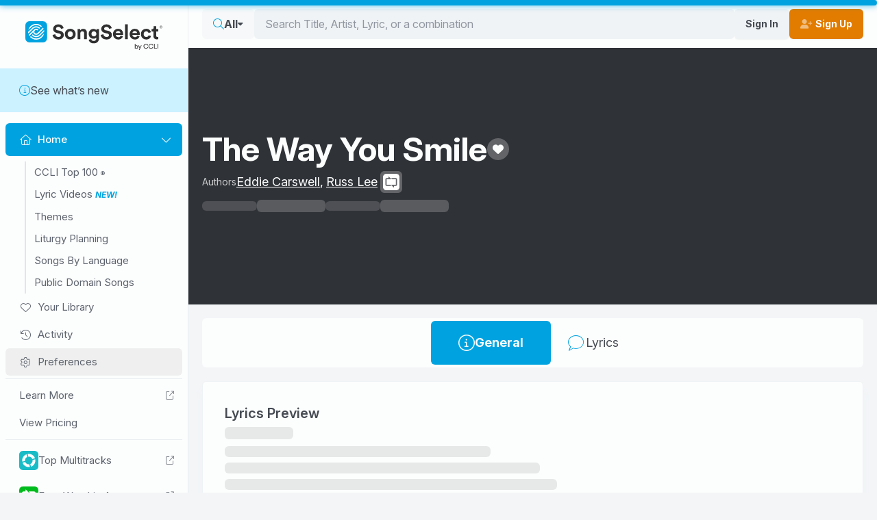

--- FILE ---
content_type: application/javascript
request_url: https://songselect.ccli.com/assets/SongDetailsAlert.vue_vue_type_script_setup_true_lang-CkohkrVw.js
body_size: -554
content:
import{e as r,g as i}from"./index-CEGPt08k.js";import{d as u,o as n,t as o,x as a,n as f,K as d,H as m,A as p,I as c}from"./vendor-DKWilgeF.js";const y=u({__name:"SongDetailsAlert",props:{href:{default:""},to:{default:""},icon:{default:""},title:{default:""},hasNoButton:{type:Boolean,default:!1},display:{type:Boolean,default:!1},buttonLabel:{default:""},buttonIcon:{default:""},buttonVariant:{default:""},gaDataUserActivity:{default:""},gaEventClass:{default:""},messageVariant:{default:"warning"}},emits:["btnclick"],setup(g,{emit:v}){return(t,e)=>{const s=r,l=i;return n(),o(l,{variant:t.messageVariant,title:t.title},{footer:a(()=>[t.hasNoButton?p("",!0):(n(),o(s,{key:0,"icon-start":t.buttonIcon,variant:t.buttonVariant,href:t.href,to:t.to,"data-purchase-level":t.gaDataUserActivity,class:f(["-my-1",t.gaEventClass||""]),small:"",onClick:e[0]||(e[0]=_=>t.$emit("btnclick"))},{default:a(()=>[d(m(t.buttonLabel),1)]),_:1},8,["icon-start","variant","href","to","data-purchase-level","class"]))]),default:a(()=>[c(t.$slots,"default")]),_:3},8,["variant","title"])}}});export{y as _};
//# sourceMappingURL=SongDetailsAlert.vue_vue_type_script_setup_true_lang-CkohkrVw.js.map


--- FILE ---
content_type: application/javascript
request_url: https://songselect.ccli.com/assets/AlbumArtwork-CPfwovhQ.js
body_size: -355
content:
import{_ as p,d as _}from"./index-CEGPt08k.js";import{o as a,a as t,z as o,d as y,c as h,t as i,n as s,y as c,v as d,x as g,A as z,T as k}from"./vendor-DKWilgeF.js";import{_ as v}from"./Image.vue_vue_type_script_setup_true_lang-D6rW2ZbF.js";const B={},w={class:"playing-icon"};function $(l,n){return a(),t("div",w,n[0]||(n[0]=[o("span",null,null,-1),o("span",null,null,-1),o("span",null,null,-1)]))}const T=p(B,[["render",$]]),A={key:0,class:"playing-overlay"},C=y({__name:"AlbumArtwork",props:{mediaType:{default:"song"},url:{default:""},darkMode:{type:Boolean,default:!1},playing:{type:Boolean,default:!1},alt:{default:""},fixedMode:{default:"row"},noLazy:{type:Boolean},fetchPriority:{},sizes:{},restrictWidth:{}},setup(l){const n=l,r=h(()=>n.mediaType==="song"?"fa-solid fa-music":"fa-solid fa-film");return(e,I)=>{const f=_,u=v,m=T;return a(),t("div",{class:s(["album-artwork","".concat(e.mediaType," fixed-").concat(e.fixedMode)])},[o("div",{class:s(["content",{empty:!e.url}])},[e.url?(a(),i(u,{key:1,src:e.url,alt:e.alt,rounded:"",transparent:"",sizes:e.sizes,"restrict-width":e.restrictWidth,"no-lazy":e.noLazy,"fetch-priority":e.fetchPriority,"placeholder-icon":c(r)},null,8,["src","alt","sizes","restrict-width","no-lazy","fetch-priority","placeholder-icon"])):(a(),i(f,{key:0,class:s([c(r),"placeholder-icon"])},null,8,["class"]))],2),d(k,{name:"fade"},{default:g(()=>[e.playing?(a(),t("div",A,[d(m)])):z("",!0)]),_:1})],2)}}}),P=p(C,[["__scopeId","data-v-ebfee7fe"]]);export{P as _};
//# sourceMappingURL=AlbumArtwork-CPfwovhQ.js.map


--- FILE ---
content_type: application/javascript
request_url: https://songselect.ccli.com/assets/ThemeTag-BGJgVxMz.js
body_size: -714
content:
import{d as t,M as r,o as a,t as n,x as c,K as p,H as s,n as l,a as u}from"./vendor-DKWilgeF.js";import{_ as h}from"./index-CEGPt08k.js";const i=["href"],m=t({__name:"ThemeTag",props:{value:{},isPlaceholder:{type:Boolean},classes:{}},setup(_){return(e,d)=>{const o=r("router-link");return e.isPlaceholder?(a(),u("span",{key:1,class:l(["theme-tag theme-tag-placeholder",e.classes]),href:"search?".concat(e.value.searchQuery)},s(e.value.label),11,i)):(a(),n(o,{key:0,class:l(["theme-tag",e.classes]),to:"/search/results?".concat(e.value.searchQuery),"data-title":e.value.label},{default:c(()=>[p(s(e.value.label),1)]),_:1},8,["class","to","data-title"]))}}}),k=h(m,[["__scopeId","data-v-4148e534"]]);export{k as _};
//# sourceMappingURL=ThemeTag-BGJgVxMz.js.map


--- FILE ---
content_type: application/javascript
request_url: https://songselect.ccli.com/assets/General-BA-w5MNB.js
body_size: 3624
content:
import{B as A,_ as H,f as K,L as P,d as X,i as se,a as O,l as re}from"./index-CEGPt08k.js";import{_ as ae}from"./LVThumbnail-oiO5xXnW.js";import{d as w,o,a as n,I as le,c as g,y as e,t as b,F as L,v as r,x as f,K as k,H as m,z as h,J as T,A as y,M as E,e as Z,a1 as Y,ag as ie,n as R,N as ce}from"./vendor-DKWilgeF.js";import{l as de}from"./lv-publisher-CFNFj6iH.js";import ue from"./LyricVideosHome-BSbK5U3x.js";import{_ as _e}from"./Card-Dzm5sWnu.js";import{_ as pe}from"./HomeHorizontalScroll-BQF8_MTn.js";import he from"./YouTubePlayer-D48zqOMo.js";import{_ as me}from"./AlbumArtwork-CPfwovhQ.js";import{_ as ye,a as ge,b as ve}from"./SongDetailsAlertNotAuthenticated.vue_vue_type_script_setup_true_lang-CT8tDv4J.js";import{_ as F}from"./Placeholder.vue_vue_type_script_setup_true_lang-B8Ox00v0.js";import{_ as ee}from"./CopyIcon-D--K4GaU.js";import{_ as fe}from"./ThemeTag-BGJgVxMz.js";import{v as ke}from"./@vue-i18n-B-K-9x21.js";import{N as G}from"./NoAuthReason-Bqa7fC8f.js";import"./@intlify-GNM7FBVq.js";import"./SongRowPreview-D-4po64l.js";import"./Image.vue_vue_type_script_setup_true_lang-D6rW2ZbF.js";import"./sample-image-uPRv4Y9a.js";import"./MediaSliderItem-bmOY0vhI.js";import"./AddToFavorites-DifRe-Yd.js";import"./asian-text-CAxVJk7t.js";import"./SongDetailsAlert.vue_vue_type_script_setup_true_lang-CkohkrVw.js";import"./Tooltip.vue_vue_type_script_setup_true_lang-1Xdk_Oj2.js";const Se={key:0,class:"placeholder",style:{width:"100px"}},V=w({__name:"SectionTitle",props:{placeholder:{type:Boolean}},setup(S){return(t,l)=>(o(),n("h2",null,[t.placeholder?(o(),n("span",Se)):le(t.$slots,"default",{key:1})]))}}),$e={key:0},be={class:"text-xs font-bold uppercase italic text-primary"},Le=w({__name:"SectionLyricVideo",props:{data:{}},setup(S){const t=S,l=g(()=>t.data&&t.data.length>3||!1),s=g(()=>{var c;return((c=t.data)==null?void 0:c.slice(0,3))||[]}),i=A();return(c,a)=>{const u=V,_=ae,d=E("router-link");return e(s)&&e(s).length?(o(),n("div",$e,[e(s).length>1?(o(),b(ue,{key:0,title:c.$t("SV.LIT_RelatedLyricVideos"),"see-all-url":e(l)&&"/lyric-videos/videos?search=".concat(e(s)[0].ccliSongNumber)||void 0,class:"scroll-items",ready:"",items:e(s)},null,8,["title","see-all-url","items"])):e(s).length===1?(o(),n(L,{key:1},[r(u,{placeholder:e(i).placeholderNotLoaded},{default:f(()=>[k(m(c.$t("SV.LIT_RelatedLyricVideo"))+" ",1),h("span",be,m(c.$t("SV.LIT_Beta")),1)]),_:1},8,["placeholder"]),(o(!0),n(L,null,T(e(s),p=>(o(),b(d,{key:p.videoId,to:"/lyric-videos/videos/".concat(p.videoId),class:"main-video-link"},{default:f(()=>[r(_,{id:p.videoId,title:p.title,url:"/lyric-videos/videos/".concat(p.videoId),"song-length-seconds":p.duration,tag:p.tags,"song-key":p.key,"arrangement-type":p.arrangementType||null,"lead-voice":p.leadVoice||null,publisher:("lookupPublisher"in c?c.lookupPublisher:e(de))(p.source),"force-background-index":p.slideBackground,"preview-audio-src":p.previewAudioSrc,"view-video-no-link":""},null,8,["id","title","url","song-length-seconds","tag","song-key","arrangement-type","lead-voice","publisher","force-background-index","preview-audio-src"])]),_:2},1032,["to"]))),128))],64)):y("",!0)])):y("",!0)}}}),we=H(Le,[["__scopeId","data-v-5e20146d"]]),Ae=["onClick"],Ne={class:"relative"},Te={class:"artwork-hover"},Ce={key:1,class:"media-item"},Ve={class:"youtube-wrapper"},Ie=w({__name:"SectionMedia",setup(S){const t=A(),l=g(()=>{var a;return((a=t.song)==null?void 0:a.media.filter(u=>u.type==="video"&&u.artwork).slice(0,2).map(u=>({...u})))||[]}),s=Z(-1);Y(()=>{K.on("youtubeVideoEnded",i)}),ie(()=>{K.off("youtubeVideoEnded",i)});function i(){s.value=-1}function c(a){s.value=a}return(a,u)=>{const _=me,d=X,p=he,N=pe;return o(),b(N,{title:"Youtube Videos","data-menu-item":"Youtube Videos","media-type":"video",class:"media-scroll","no-controls":"","no-links":"",ready:e(t).status===("LoadStatus"in a?a.LoadStatus:e(P)).Ready,items:e(l)},{artwork:f(({data:$,index:I})=>[e(s)!==I?(o(),n("button",{key:0,type:"button",class:"media-item",onClick:x=>c(I)},[h("div",Ne,[r(_,{"media-type":"video",url:$.artwork||void 0,alt:$.title,class:"thumbnail"},null,8,["url","alt"]),h("div",Te,[r(d,{class:"fa-solid fa-play"})])])],8,Ae)):(o(),n("div",Ce,[h("div",Ve,[r(d,{class:"fa-spin fa-spinner-third fa-solid busy-icon"}),r(p,{src:$.urls[0].url,thumbnail:$.artwork,alt:$.title,class:"yt-player"},null,8,["src","thumbnail","alt"])])]))]),_:1},8,["ready","items"])}}}),Re=H(Ie,[["__scopeId","data-v-4b361175"]]),Pe={key:0},xe={key:1},ze=w({__name:"SectionAdministrators",setup(S){const t=A(),l=g(()=>t.data),s=g(()=>{var i,c,a;return!(t.status===P.Ready&&((i=t.song)!=null&&i.products.general.authorized)&&!((a=(c=t.song)==null?void 0:c.administrators)!=null&&a.length))});return(i,c)=>{var _;const a=V,u=F;return e(s)?(o(),n("section",Pe,[r(a,{placeholder:e(t).placeholderNotLoaded},{default:f(()=>[k(m(i.$t("G.LIT_Administrators")),1)]),_:1},8,["placeholder"]),e(t).placeholderNotAuthorized?(o(),n("div",{key:0,class:R({"placeholder-glow":e(t).loading})},[r(u,{lines:2,"full-width":""})],2)):(_=e(l))!=null&&_.administrators?(o(),n("div",xe,m(e(l).administrators.join(", ")),1)):y("",!0)])):y("",!0)}}}),Be={key:0},Me={key:1},Ee=w({__name:"SectionCopyrights",setup(S){const t=A(),l=g(()=>{var s;return(s=t.data)==null?void 0:s.copyrights});return(s,i)=>{const c=ee,a=V,u=F;return o(),n("section",null,[r(a,{placeholder:e(t).placeholderNotLoaded},{default:f(()=>[k(m(s.$t("G.LIT_Copyrights"))+" ",1),e(l)&&!e(t).placeholderNotAuthorized?(o(),b(c,{key:0,value:e(l),class:"-mb-4",id:"generalCopyCopyrightsButton","data-user-activity":"Copied Copyrights"},null,8,["value"])):y("",!0)]),_:1},8,["placeholder"]),e(t).placeholderNotAuthorized?(o(),n("div",Be,[r(u,{lines:2,"full-width":""})])):e(l)?(o(),n("div",Me,m(e(l)),1)):y("",!0)])}}}),Fe={key:0},De={key:1},Ge=w({__name:"SectionCatalogs",setup(S){const t=A(),l=g(()=>{var i;return(i=t.data)==null?void 0:i.catalogs}),s=g(()=>{var i,c,a;return!(t.status===P.Ready&&((i=t.song)!=null&&i.products.general.authorized)&&!((a=(c=t.song)==null?void 0:c.catalogs)!=null&&a.length))});return(i,c)=>{const a=V,u=F,_=E("router-link");return e(s)?(o(),n("section",Fe,[r(a,{placeholder:e(t).placeholderNotLoaded},{default:f(()=>[k(m(i.$t("G.LIT_Catalogs")),1)]),_:1},8,["placeholder"]),e(t).placeholderNotAuthorized?(o(),n("div",{key:0,class:R({"placeholder-glow":e(t).loading})},[r(u,{"min-width":145,"max-width":250})],2)):(o(),n("div",De,[(o(!0),n(L,null,T(e(l),(d,p)=>(o(),n("div",{key:p},[r(_,{to:"/search/results?".concat(d.searchQuery),class:"link text-primary"},{default:f(()=>[k(m(d.label),1)]),_:2},1032,["to"])]))),128))]))])):y("",!0)}}}),He={key:0,class:"col-12 col-sm-6"},Ue={key:0},Ye={key:1},qe=w({__name:"SectionTranslations",setup(S){const t=A(),l=g(()=>t.data),s=g(()=>{var a;return(a=l.value)==null?void 0:a.translations}),i=g(()=>t.status),c=g(()=>{var a,u,_;return!(i.value===P.Ready&&((a=t.song)!=null&&a.products.general.authorized)&&!((_=(u=l.value)==null?void 0:u.translations)!=null&&_.length))});return(a,u)=>{const _=V,d=F,p=E("router-link");return e(c)?(o(),n("section",He,[r(_,{placeholder:e(t).placeholderNotLoaded},{default:f(()=>[k(m(a.$t("S.LIT_Translations")),1)]),_:1},8,["placeholder"]),e(t).placeholderNotAuthorized?(o(),n("div",Ue,[r(d,{"min-width":100,"max-width":250})])):(o(),n("div",Ye,[(o(!0),n(L,null,T(e(s),(N,$)=>(o(),n("div",{key:$},[r(p,{to:"/songs/".concat(N.songNumber,"/").concat(N.slug),class:"link text-primary"},{default:f(()=>[k(m(N.title)+" ("+m(N.language)+")",1)]),_:2},1032,["to"])]))),128))]))])):y("",!0)}}}),je={key:0},Qe={key:0},We={key:1},Je=w({__name:"SectionThemes",setup(S){const t=A(),l=g(()=>{var s,i,c;return!(t.status===P.Ready&&((s=t.song)!=null&&s.products.general.authorized)&&!((c=(i=t.song)==null?void 0:i.themes)!=null&&c.length))});return(s,i)=>{var u;const c=V,a=fe;return e(l)?(o(),n("section",je,[r(c,{placeholder:e(t).placeholderNotLoaded},{default:f(()=>[k(m(s.$t("S.LIT_Themes")),1)]),_:1},8,["placeholder"]),e(t).placeholderNotAuthorized?(o(),n("div",Qe,i[0]||(i[0]=[h("span",{class:"placeholder me-3",style:{width:"100px",height:"20px","border-radius":"0.25em"}},null,-1),h("span",{class:"placeholder me-3",style:{width:"100px",height:"20px","border-radius":"0.25em"}},null,-1),h("span",{class:"placeholder me-3",style:{width:"100px",height:"20px","border-radius":"0.25em"}},null,-1),h("span",{class:"placeholder me-3",style:{width:"100px",height:"20px","border-radius":"0.25em"}},null,-1)]))):(o(),n("div",We,[(o(!0),n(L,null,T((u=e(t).data)==null?void 0:u.themes,(_,d)=>(o(),b(a,{key:d,value:_},null,8,["value"]))),128))]))])):y("",!0)}}}),Ke={key:0},Oe={key:0},Xe=w({__name:"SectionAuthors",setup(S){const t=A();return(l,s)=>{const i=V,c=E("router-link");return o(),n("section",null,[r(i,{placeholder:e(t).placeholderNotLoaded},{default:f(()=>[k(m(l.$t("S.LIT_Authors")),1)]),_:1},8,["placeholder"]),e(t).song?(o(),n("div",Ke,[(o(!0),n(L,null,T(e(t).song.authors||[],(a,u)=>(o(),n(L,{key:u},[r(c,{to:"/search/results?".concat(a.searchQuery),class:"authors link"},{default:f(()=>[k(m(a.label),1)]),_:2},1032,["to"]),u!==e(t).song.authors.length-1?(o(),n("span",Oe,", ")):y("",!0)],64))),128))])):y("",!0)])}}}),Ze={key:0,class:"lyrics-provided"},et={key:2,class:"lyric-section"},tt={key:3},ot=w({__name:"SectionLyrics",props:{forcePreview:{type:Boolean}},setup(S){const t=A(),l=g(()=>t.data),s=Z(!1),{t:i}=ke.useI18n(),c=g(()=>{var _;return l.value?(_=l.value.lyrics)!=null&&_.length?i("S.LIT_Lyrics"):i("S.LIT_LyricsPreview"):i("S.LIT_Lyrics")});function a(){var _;t.onLyricsActivityDebounced("copied"),window.dataLayer=window.dataLayer||[],window.dataLayer.push({event:"userLyricsCopy",song_number:(_=l.value)==null?void 0:_.ccliSongNumber}),window.dataLayer.push({song_number:void 0})}const u=g(()=>l.value?!l.value.products.lyrics.exists:!1);return(_,d)=>{var I,x,z,B,M;const p=ee,N=V,$=F;return o(),n("section",null,[r(N,{placeholder:e(t).placeholderNotLoaded},{default:f(()=>{var v;return[k(m(e(c))+" ",1),e(l)&&((v=e(l).lyrics)!=null&&v.length)&&!e(t).placeholderNotAuthorized?(o(),b(p,{key:0,id:"generalCopyLyricsButton",value:e(t).copyLyricsContent,"data-user-activity":"Copied Lyrics",onClick:a},null,8,["value"])):y("",!0)]}),_:1},8,["placeholder"]),e(t).placeholderNotAuthorized?(o(),n("div",Ze,[h("div",{class:R(["lg:block",e(s)?"block":"hidden"])},[(o(),n(L,null,T(3,v=>h("div",{key:"placeholder"+v,class:"lyric-section"},[d[1]||(d[1]=h("h3",null,[h("span",{class:"placeholder",style:{width:"100px"}})],-1)),r($)])),64))],2),(I=e(l))!=null&&I.lyricsPreview?(o(),n("div",{key:0,class:R(["lyric-section lg:hidden",{hidden:e(s)}])},[r($)],2)):y("",!0)])):(z=(x=e(l))==null?void 0:x.lyrics)!=null&&z.length?(o(),n("div",{key:1,class:"lyrics-provided",onCopy:a},[h("div",{class:R({"lg:block":!_.forcePreview,hidden:!e(s)})},[(o(!0),n(L,null,T(e(l).lyrics,(v,C)=>(o(),n("div",{key:C,class:"lyric-section"},[h("h3",null,m(v.partLabel),1),(o(!0),n(L,null,T(v.lyrics.split("|"),(D,U)=>(o(),n("div",{key:C+"l"+U},m(D),1))),128))]))),128))],2),(B=e(l))!=null&&B.lyricsPreview?(o(),n("div",{key:0,class:R(["lyric-section",{hidden:e(s),"lg:hidden":!_.forcePreview}])},[(o(!0),n(L,null,T(e(l).lyricsPreview.split("|").map(v=>v.trim()),(v,C)=>(o(),n("div",{key:C},m(v),1))),128)),h("button",{type:"button",class:"link text-primary",onClick:d[0]||(d[0]=ce(v=>s.value=!0,["stop","prevent"]))},m(_.$t("SV.LIT_ShowAllLyrics")),1)],2)):y("",!0)],32)):(M=e(l))!=null&&M.lyricsPreview?(o(),n("div",et,[(o(!0),n(L,null,T(e(l).lyricsPreview.split("|").map(v=>v.trim()),(v,C)=>(o(),n("div",{key:C},m(v),1))),128))])):y("",!0),e(u)?(o(),n("div",tt,m(_.$t("S.MES_SorryWeDontHaveLyrics")),1)):y("",!0)])}}}),nt=H(ot,[["__scopeId","data-v-078c7298"]]),st={key:0},rt={href:"https://ccli.com/copyright-license",target:"_blank"},at=w({__name:"SectionNoAvailableContent",setup(S){const t=A(),l=g(()=>{if(t.status!==P.Ready||!t.song)return!1;const s=t.song.products;return!s.chords.exists&&!s.lyrics.exists&&!s.vocal.exists&&!s.lead.exists});return(s,i)=>{const c=V,a=X,u=E("i18n-t");return e(l)?(o(),n("section",st,[r(c,null,{default:f(()=>[k(m(s.$t("SV.LIT_NoAvailableContent")),1)]),_:1}),h("div",null,[h("p",null,[r(u,{keypath:"SV.MES_NoLyrics",tag:"span",scope:"global"},{license:f(()=>[h("a",rt,[k(m(s.$t("SV.LIT_CCLIChurchCopyrightLicense")),1),i[0]||(i[0]=h("sup",{class:"trademark"},"®",-1)),r(a,{class:"fa-light fa-arrow-up-right-from-square"})])]),_:1})])])])):y("",!0)}}}),lt={key:0,class:"mb-2"},it={class:"grid gap-5 lg:grid-cols-2"},ct={class:"grid gap-2 md:grid-cols-2"},dt={key:0,class:"xl:col-span-2"},ut=w({__name:"General",setup(S){const t=A();Y(()=>{t.updateSongdetailsMeta()});const l=se(),s=g(()=>{var d;return l.features.recordingFocusLayout&&((d=t.song)==null?void 0:d.enableSongVersion)}),i=O(),c=g(()=>i.enable),a=O();Y(async()=>{await a.getAllVideos()});const u=g(()=>a.allVideos.filter(d=>{var p;return d.ccliSongNumber===((p=t.data)==null?void 0:p.ccliSongNumber)})),_=g(()=>{var d,p;return u.value.length||((p=(d=t.data)==null?void 0:d.translations)==null?void 0:p.length)||t.placeholderNotLoaded||!1});return(d,p)=>{const N=ye,$=ge,I=at,x=nt,z=Xe,B=Je,M=qe,v=Ge,C=Ee,D=ze,U=ve,te=Re,q=_e,oe=we,ne=re;return e(c)?(o(),b(ne,{key:1},{default:f(()=>[h("div",{class:R(["gap-5 xl:grid",{"xl:grid-cols-5":e(_)}])},[h("div",{class:R({"xl:col-span-3":e(_)})},[r(q,null,{default:f(()=>[r(I),r(x,{"force-preview":""}),e(s)?(o(),b(z,{key:0})):y("",!0),r(B),r(v),r(C),r(D),r(te)]),_:1})],2),e(_)?(o(),n("div",dt,[r(q,null,{default:f(()=>[r(oe,{data:e(u)},null,8,["data"]),r(M)]),_:1})])):y("",!0)],2)]),_:1})):(o(),b(U,{key:0},{default:f(()=>{var j,Q,W,J;return[h("div",null,[e(t).status===("LoadStatus"in d?d.LoadStatus:e(P)).Ready&&(((j=e(t).data)==null?void 0:j.products.general.noAuthReason)===("NoAuthReason"in d?d.NoAuthReason:e(G)).NotAuthenticated||((Q=e(t).data)==null?void 0:Q.products.general.noAuthReason)===("NoAuthReason"in d?d.NoAuthReason:e(G)).RequiresSubscriptionUpgrade)?(o(),n("div",lt,[((W=e(t).data)==null?void 0:W.products.general.noAuthReason)===("NoAuthReason"in d?d.NoAuthReason:e(G)).NotAuthenticated?(o(),b(N,{key:0})):((J=e(t).data)==null?void 0:J.products.general.noAuthReason)===("NoAuthReason"in d?d.NoAuthReason:e(G)).RequiresSubscriptionUpgrade?(o(),b($,{key:1})):y("",!0)])):y("",!0),h("div",it,[h("div",null,[r(I),r(x)]),h("div",null,[e(s)?(o(),b(z,{key:0})):y("",!0),r(B),h("div",ct,[r(M),r(v)]),r(C),r(D)])])])]}),_:1}))}}}),Bt=H(ut,[["__scopeId","data-v-947f69b1"]]);export{Bt as default};
//# sourceMappingURL=General-BA-w5MNB.js.map
